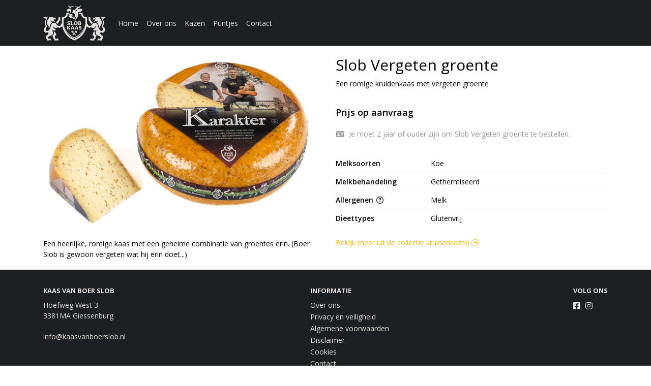

--- FILE ---
content_type: text/html; charset=utf-8
request_url: https://www.kaasvanboerslob.nl/c/kruidenkazen/p/slob-vergeten-groente
body_size: 4758
content:
<!DOCTYPE html>
<html lang="nl">
<head>
    <title>Slob Vergeten groente - Kaas van boer Slob</title>

    <meta charset="utf-8">
    <meta name="viewport" content="width=device-width, initial-scale=1, shrink-to-fit=no, viewport-fit=cover">
    <meta name="description" content="Een romige kruidenkaas met vergeten groente">
    <meta name="apple-mobile-web-app-title" content="Kaas van boer Slob">
    <meta name="theme-color" content="#000000">
    <meta name="powered-by" content="Midmid">
    <meta property="og:title" content="Slob Vergeten groente - Kaas van boer Slob">
    <meta property="og:image" content="https://kaashandelremijn.blob.core.windows.net/images/kaasvanboerslob/product/slob-vergeten-groente_05fce7_lg.jpg?v=0ec631d2e63719c7f7ebd51eaba99f3a">
    <meta property="og:description" content="Een romige kruidenkaas met vergeten groente">
    
    


    <link rel="preconnect" href="https://fonts.gstatic.com" crossorigin>
    <link rel="preconnect" href="https://fonts.googleapis.com" crossorigin>
    <link rel="preconnect" href="https://cdn.jsdelivr.net" crossorigin>
    <link rel="preconnect" href="https://kit.fontawesome.com" crossorigin>
    <link rel="preconnect" href="https://cdnjs.cloudflare.com" crossorigin>
    <link rel="preconnect" href="https://code.jquery.com" crossorigin>
    <link rel="preconnect" href="https://kaashandelremijn.blob.core.windows.net" crossorigin>

    

<link rel="stylesheet" href="https://fonts.googleapis.com/css2?family=Open+Sans:wght@300;400;600;700&display=swap">

    <link rel="stylesheet" href="https://fonts.googleapis.com/css2?family=Raleway:wght@300;400;500;600;700&display=swap" crossorigin="anonymous">
    <link rel="stylesheet" href="https://cdn.jsdelivr.net/npm/bootstrap@4.6.2/dist/css/bootstrap.min.css" integrity="sha384-xOolHFLEh07PJGoPkLv1IbcEPTNtaed2xpHsD9ESMhqIYd0nLMwNLD69Npy4HI+N" crossorigin="anonymous">
    <link rel="stylesheet" href="https://kit.fontawesome.com/a4b00b0bf2.css" crossorigin="anonymous">
    <link rel="stylesheet" href="https://cdnjs.cloudflare.com/ajax/libs/animate.css/4.1.1/animate.min.css" crossorigin="anonymous">
    <link rel="stylesheet" href="/css/defaults.css?v=zbvMBEcytJwaRyR14B2dsLfdvQvvS71HZtz5bYr4BP4">
    <link rel="stylesheet" href="/css/layout.css?v=rzHfXS9lIrLErzdCik-7hqGT26k89O1xLt2kpOIuWcU">
    <link rel="stylesheet" href="/css/layout.header.css?v=xbUJ_r_lAQpGHcQpaISqlqXUxYGl5wuRwtVrAkdbko4">
    <link rel="stylesheet" href="/css/layout.footer.css?v=GkuNGhLNj86oHYYVKx1OXh3_ShoEctQjQ-w1dfES9Mg">
    <link rel="stylesheet" href="/css/search.css?v=G9Qu6lPFK5pgEU6gmnwaOoUsA0dmaXHZ2zHhsM9095I">
    
    <link rel="stylesheet" href="https://cdn.jsdelivr.net/npm/flatpickr@4.6.13/dist/flatpickr.min.css" integrity="sha256-GzSkJVLJbxDk36qko2cnawOGiqz/Y8GsQv/jMTUrx1Q=" crossorigin="anonymous">
    <link rel="stylesheet" href="/css/quantityeditor.css?v=BYAnjhwbRfmGSUUCds_9CdFa2Uh4fP-iJqxOGQT4tDA" />
    <link rel="stylesheet" href="/css/product.css?v=3QyKtG2mBqQR17jHLvU1uyHzofnT3gqlsKVhLUrkCkc" />
    <link rel="stylesheet" href="/css/product.dialog.css?v=-fc0dHvbBafAqXgUGDboYH-yaH6tTMC3TF6Q4_jPaCQ">
    <link rel="stylesheet" href="/css/product.attributes.css?v=hU7C8a3eKNgkRDVPPviFCfyEcWFa4XcOX4lie1st9P8" />

    <link rel="stylesheet" href="https://kaashandelremijn.blob.core.windows.net/themes/kaasvanboerslob/theme-variables-091e87.css?v=4d5742261012537eab598d823bab862e" />
<link rel="stylesheet" href="/theme/basic/css/defaults.css?v=47DEQpj8HBSa-_TImW-5JCeuQeRkm5NMpJWZG3hSuFU" />
<link rel="stylesheet" href="/theme/basic/css/layout.css?v=47DEQpj8HBSa-_TImW-5JCeuQeRkm5NMpJWZG3hSuFU" />
<link rel="stylesheet" href="/theme/basic/css/experience.css?v=wdE_lWIEIVIw7uQSEJpw_IFA0os7AXQOSuaQSPJyr8A" />

    

    <link rel="canonical" href="https://www.kaasvanboerslob.nl/c/kruidenkazen/p/slob-vergeten-groente">
    <link rel="shortcut icon" href="https://kaashandelremijn.blob.core.windows.net/images/kaasvanboerslob/logo/kaasvanboerslob_d2bfa9_md.png?v=fb20de59f43f28feb3c1793230302a4a" />
    <link rel="apple-touch-icon" href="https://kaashandelremijn.blob.core.windows.net/images/kaasvanboerslob/logo/kaasvanboerslob_d2bfa9_md.png?v=fb20de59f43f28feb3c1793230302a4a" />
    <link rel="icon" type="image/png" href="https://kaashandelremijn.blob.core.windows.net/images/kaasvanboerslob/logo/kaasvanboerslob_d2bfa9_md.png?v=fb20de59f43f28feb3c1793230302a4a" />

    

    <script async src="https://www.googletagmanager.com/gtag/js?id=G-JBKVD4MH6Y"></script>

    <script>
        window.dataLayer = window.dataLayer || [];
        function gtag(){dataLayer.push(arguments);}
        gtag('js', new Date());
        gtag('config', 'G-JBKVD4MH6Y');
    </script>



    

</head>
<body class="product slob-vergeten-groente">
    


    
    

    
    
<header class="navbar navbar-expand-sm sticky-top">
    <div class="container">
        <button class="navbar-toggler" type="button" data-toggle="collapse" data-target="#navbar-top" aria-controls="navbarTogglerTop" aria-expanded="false" aria-label="Toon/Verberg menu">
            <i class="fas fa-bars"></i>
            <span class="navbar-toggler-desc">Menu</span>
        </button>

        
        
        
        <a href="/" class="navbar-brand-logo"><img src="https://kaashandelremijn.blob.core.windows.net/images/kaasvanboerslob/logo/kaasvanboerslob_d2bfa9_md.png?v=fb20de59f43f28feb3c1793230302a4a" /></a>
        
        


        
        <div class="collapse navbar-collapse navbar-top" id="navbar-top">
            <ul class="navbar-nav navbar-nav-top">
                

<li class="nav-item" data-active="false">
    <a class="nav-link" href="/kaas-van-boer-slob">Home</a>
</li>

<li class="nav-item" data-active="false">
    <a class="nav-link" href="/over-ons">Over ons</a>
</li>

<li class="nav-item" data-active="false">
    <a class="nav-link" href="/c/kazen">Kazen</a>
</li>

<li class="nav-item" data-active="false">
    <a class="nav-link" href="/puntjes">Puntjes</a>
</li>

<li class="nav-item" data-active="false">
    <a class="nav-link" href="/contact">Contact</a>
</li>

                
            </ul>
        </div>
    </div>
</header>


    <div id="search">
    <form method="get" novalidate action="/search">
        <div class="container">
            <div class="input-group">
                <input type="text" id="Query" name="Query" class="form-control" placeholder="Waar ben je naar op zoek?" autocomplete="off" autocorrect="off" autocapitalize="off" spellcheck="false" />
                <div class="input-group-append">
                    <button type="submit" class="btn btn-search btn-append"><i class="fas fa-search"></i></button>
                </div>
            </div>
        </div>
    </form>
</div>

    <div class="body-content">
        <div class="container">
            

<div class="product-page product-body">
    <div class="product-left">
        
<div class="product-section product-images">
    <div class="product-image-default">
        <img srcset="https://kaashandelremijn.blob.core.windows.net/images/kaasvanboerslob/product/slob-vergeten-groente_05fce7_sm.jpg?v=0ec631d2e63719c7f7ebd51eaba99f3a 256w, https://kaashandelremijn.blob.core.windows.net/images/kaasvanboerslob/product/slob-vergeten-groente_05fce7_md.jpg?v=0ec631d2e63719c7f7ebd51eaba99f3a 512w, https://kaashandelremijn.blob.core.windows.net/images/kaasvanboerslob/product/slob-vergeten-groente_05fce7_lg.jpg?v=0ec631d2e63719c7f7ebd51eaba99f3a 1024w"
            src="https://kaashandelremijn.blob.core.windows.net/images/kaasvanboerslob/product/slob-vergeten-groente_05fce7_sm.jpg?v=0ec631d2e63719c7f7ebd51eaba99f3a" alt="Slob Vergeten groente" title="Slob Vergeten groente" />
    </div>
    
</div>

        
<div class="product-section product-description styled-text">
    <h6 class="d-md-none">Omschrijving</h6>
    <p>Een heerlijke, romige kaas met een geheime combinatie van groentes erin. (Boer Slob is gewoon vergeten wat hij erin doet...)</p>
</div>

    </div>
    <div class="product-right">
        <div class="product-section product-intro">
            <h1>Slob Vergeten groente</h1>
            <p class="product-description-short mb-0">Een romige kruidenkaas met vergeten groente</p>
        </div>
        <div class="product-main">
            <form method="post" id="product-form" class="product-form" novalidate action="/c/kruidenkazen/p/slob-vergeten-groente">
                
<input type="hidden" id="Editor_Slug" name="Editor.Slug" value="slob-vergeten-groente" />
<input type="hidden" data-val="true" data-val-number="BasePrice moet een nummer zijn." data-val-required="The BasePrice field is required." id="Editor_BasePrice" name="Editor.BasePrice" value="0" />
<input type="hidden" data-val="true" data-val-number="BaseMeasurementQuantity moet een nummer zijn." data-val-required="The BaseMeasurementQuantity field is required." id="Editor_BaseMeasurementQuantity" name="Editor.BaseMeasurementQuantity" value="1" />

                
                


                
<fieldset class="product-offer">
    <div class="product-price-measurement">
        
        <div class="product-price-on-request">Prijs op aanvraag</div>
        <div class="product-measurement">
</div>
    </div>
    
</fieldset>

                


                

                <div class="product-conditions">
                    


                    


                    
<fieldset class="product-minimum-age">
    <i class="fas fa-id-card fa-fw icon"></i>
    Je moet 2 jaar of ouder zijn om Slob Vergeten groente te bestellen.
</fieldset>

                </div>
            <input name="__RequestVerificationToken" type="hidden" value="CfDJ8M4AiA0aw41Psmxv-ON2p4aZvFpgb2Tx7aTio9bfkIHUFC7X70O1f7--jV7JHzYD5hxOg6KDYdZnqB4ZUw6vt3xO_Rd6kNnHY6nk3xrZbrjcraMQuu6I8jV2DFiWwMETE695v074AdWtMzm1y1Q8u28" /></form>
        </div>
        
<div class="product-section product-attribute-sets">



<div class="product-attribute product-attribute-inline">
    <label class="product-attribute-title" for="set_MilkTypes">Melksoorten</label>
    <div class="product-attribute-value">Koe</div>
</div>

<div class="product-attribute product-attribute-inline">
    <label class="product-attribute-title" for="set_MilkTreatment">Melkbehandeling</label>
    <div class="product-attribute-value">Gethermiseerd</div>
</div>

















<div class="product-attribute product-attribute-inline">
    <label class="product-attribute-title" for="set_Allergens">Allergenen <i class="fa fa-question-circle-o" data-placement="top" data-toggle="tooltip" title="Ingredi&#xEB;nten die een allergische reactie kunnen veroorzaken."></i></label>
    <div class="product-attribute-value">Melk</div>
</div>









<div class="product-attribute product-attribute-inline">
    <label class="product-attribute-title" for="set_DietTypes">Dieettypes</label>
    <div class="product-attribute-value">Glutenvrij</div>
</div>




</div>

        


        
<div class="product-section product-collection">
    <a href="/c/kruidenkazen">Bekijk meer uit de collectie kruidenkazen <i class="fal fa-arrow-circle-right arrow-right"></i></a>
</div>

    </div>
</div>




        </div>
    </div>
    <footer>
    <div class="container">
        <div class="row">
            <div class="col-sm-auto mr-auto">
                <h6>Kaas van boer Slob</h6>
                <address>
                    Hoefweg West 3<br/>
                    3381MA Giessenburg
                </address>
                <ul>
                    
                    <li><a href="mailto:info@kaasvanboerslob.nl" class="footer-email">info@kaasvanboerslob.nl</a></li>
                </ul>
            </div>
            
            <div class="col-sm-auto mr-auto">
                <h6>Informatie</h6>
                <ul>
                    <li><a href="/over-ons">Over ons</a></li>
                    <li><a href="/privacy-en-veiligheid">Privacy en veiligheid</a></li>
                    <li><a href="/algemene-voorwaarden">Algemene voorwaarden</a></li>
                    <li><a href="/disclaimer">Disclaimer</a></li>
                    <li><a href="/cookies">Cookies</a></li>
                    <li><a href="/contact">Contact</a></li>
                </ul>
            </div>
            <div class="col-sm-auto">
                <h6>Volg ons</h6>
                <div class="footer-social-media">
                        <a href="https://www.facebook.com/Kaas-van-boer-Slob-109431114788988" title="Volg Kaas van boer Slob op Facebook" target="_blank"><i class="fa fa-facebook-square"></i></a>
                        <a href="https://www.instagram.com/kaasvanboerslob/" title="Volg Kaas van boer Slob op Instagram" target="_blank"><i class="fa fa-instagram"></i></a>
                </div>
            </div>
        </div>
    </div>
</footer>

    

<div class="powered-by dark">
    <div class="container">
        


<div class="choose-language">
    <form method="post" action="/language">
        <label>Taal</label>
        <select name="Culture" id="Culture" tabindex="-1" onchange="this.form.submit();" data-val="true" data-val-required="The Name field is required."><option selected="selected" value="nl-NL">Nederlands</option>
<option value="en-US">English</option>
<option value="fr-FR">fran&#xE7;ais</option>
<option value="de-DE">Deutsch</option>
<option value="es-ES">espa&#xF1;ol</option>
<option value="it-IT">italiano</option>
</select>
    <input name="__RequestVerificationToken" type="hidden" value="CfDJ8M4AiA0aw41Psmxv-ON2p4aZvFpgb2Tx7aTio9bfkIHUFC7X70O1f7--jV7JHzYD5hxOg6KDYdZnqB4ZUw6vt3xO_Rd6kNnHY6nk3xrZbrjcraMQuu6I8jV2DFiWwMETE695v074AdWtMzm1y1Q8u28" /></form>
</div>

        
<div class="partners">
        <img src="https://midmid.blob.core.windows.net/paymentmethods/payondeliveryv2.png" title="Pay on delivery" loading="lazy" class="partner payment-partner" />
</div>

        <div class="midmid">
            <a href="https://www.midmid.nl" title="Powered by Midmid." target="_blank"><i class="fa fa-plug"></i> Wij draaien op Midmid</a>
        </div>
    </div>
</div>



    <script src="https://code.jquery.com/jquery-3.6.0.min.js" integrity="sha256-/xUj+3OJU5yExlq6GSYGSHk7tPXikynS7ogEvDej/m4=" crossorigin="anonymous"></script>
    <script src="https://cdn.jsdelivr.net/npm/bootstrap@4.6.2/dist/js/bootstrap.bundle.min.js" integrity="sha384-Fy6S3B9q64WdZWQUiU+q4/2Lc9npb8tCaSX9FK7E8HnRr0Jz8D6OP9dO5Vg3Q9ct" crossorigin="anonymous"></script>
    <script src="/common/js/submit.js?v=5f85563082880cb6b19f8e7d8ca19bf4"></script>
    <script src="/common/js/submit.files.js?v=654dcfa4f9dd07cb2f14cc22acc50feb"></script>
    <script src="/common/js/address.js?v=ae93841a644fcf4a29518187ad1d1775"></script>
    <script src="/_content/Midmid.Web/js/validation.js?v=3.1.7"></script>
    <script src="/js/shared.js?v=ohyq-q8iPRxAkWxdFbH0EZC8mMzKE7YpZj_0PDQtvxU"></script>
    <script src="/js/init.js?v=mUlRWEGwAPc40VZR23xbjAGaIa31QjXpKTrIb17ubFQ"></script>
    <script src="/js/search.js?v=sT5L2iyKzpuCX5hIBIb1uxjcuPGSQDgD43cGnc8zbuY"></script>
    
    <script src="https://cdn.jsdelivr.net/npm/flatpickr@4.6.13/dist/flatpickr.min.js" integrity="sha256-Huqxy3eUcaCwqqk92RwusapTfWlvAasF6p2rxV6FJaE=" crossorigin="anonymous"></script>
<script src="https://cdn.jsdelivr.net/npm/flatpickr@4.6.13/dist/l10n/de.js" integrity="sha256-i8+L+31ossi5nSCCJXxe9SPIwa/GLJT2qprrb7d7kzg=" crossorigin="anonymous"></script>
<script src="https://cdn.jsdelivr.net/npm/flatpickr@4.6.13/dist/l10n/it.js" integrity="sha256-gaWVqfkIK6tULoU2T1KYrgzbutxk2XvQ0rVjTWRt/mE=" crossorigin="anonymous"></script>
<script src="https://cdn.jsdelivr.net/npm/flatpickr@4.6.13/dist/l10n/nl.js" integrity="sha256-7e6dIzdvyM9X1QoY5wkjIBt648fCq36ewEAdTiV7h4g=" crossorigin="anonymous"></script>
<script src="https://cdn.jsdelivr.net/npm/flatpickr@4.6.13/dist/l10n/fr.js" integrity="sha256-+xpDzJZ/BxtMFrLCduljhDclmRS8Gr2W3UpKAxMBC9g=" crossorigin="anonymous"></script>
<script src="https://cdn.jsdelivr.net/npm/flatpickr@4.6.13/dist/l10n/es.js" integrity="sha256-G5b/9Xk32jhqv0GG6ZcNalPQ+lh/ANEGLHYV6BLksIw=" crossorigin="anonymous"></script>
</partial>
    <script src="/js/quantityeditor.js?v=YqfhBVLIdBQYjfn3bXTpCN9ZO2c5P6CIH58nhiRd3DE"></script>
    <script src="/js/product.js?v=t6hDbFwpEVAlpoOCmimsSe-cVk5CuDv0ToBA6KcVGYY"></script>
    

    
</body>
</html>



--- FILE ---
content_type: text/css
request_url: https://kaashandelremijn.blob.core.windows.net/themes/kaasvanboerslob/theme-variables-091e87.css?v=4d5742261012537eab598d823bab862e
body_size: 1471
content:
:root
{
   --top-navbar-background-color: #1c2023;
   --top-navbar-navitem-color: #e3dfdc;
   --top-navbar-navitem-color-focus: #ffba00;
   --top-navbar-navitem-color-active: #ffba00;
   --bottom-navbar-background-color: #1c2023;
   --bottom-navbar-border-color: #1c2023;
   --bottom-navbar-text-color: #e3dfdc;
   --bottom-navbar-navitem-color-focus: #ffba00;
   --product-thumbnail-border-color: #eceff0;
   --product-thumbnail-border-color-hover: #ffba00;
   --product-thumbnail-title-color: #000000;
   --product-thumbnail-text-color: #666666;
   --product-thumbnail-price-color: #000000;
   --product-title-color: #000000;
   --product-text-color: #000000;
   --product-price-color: #000000;
   --checkout-price-color: #000000;
   --checkout-step-text-color: #aaaaaa;
   --checkout-step-background-color-active: #000000;
   --checkout-step-text-color-active: #ffffff;
   --link-color: #ffba00;
   --link-color-focus: #bf8c00;
   --header-color: #000000;
   --text-default-color: #000000;
   --addtocart-button-text-color: #ffffff;
   --addtocart-button-background-color: #ffba00;
   --addtocart-button-background-color-hover: #bf8c00;
   --addtocart-button-border-color: #ffba00;
   --addtocart-button-border-color-hover: #bf8c00;
   --primary-button-text-color: #ffffff;
   --primary-button-background-color: #ffba00;
   --primary-button-background-color-hover: #bf8c00;
   --primary-button-border-color: #ffba00;
   --primary-button-border-color-hover: #bf8c00;
}
